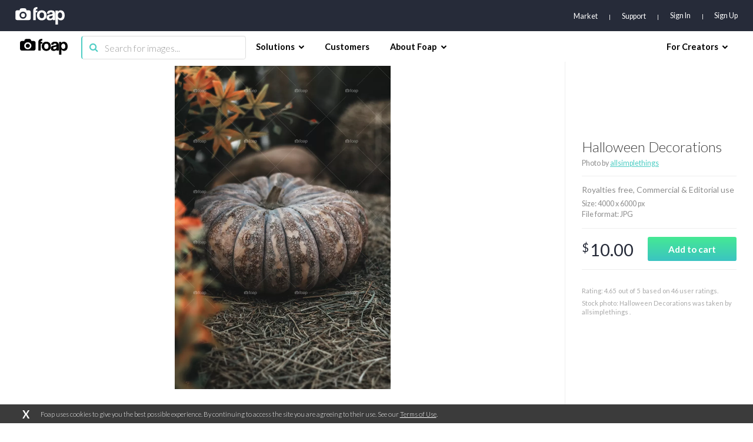

--- FILE ---
content_type: text/html; charset=utf-8
request_url: https://www.google.com/recaptcha/api2/aframe
body_size: 263
content:
<!DOCTYPE HTML><html><head><meta http-equiv="content-type" content="text/html; charset=UTF-8"></head><body><script nonce="lCssbAsiFn4mQgIJPAomoA">/** Anti-fraud and anti-abuse applications only. See google.com/recaptcha */ try{var clients={'sodar':'https://pagead2.googlesyndication.com/pagead/sodar?'};window.addEventListener("message",function(a){try{if(a.source===window.parent){var b=JSON.parse(a.data);var c=clients[b['id']];if(c){var d=document.createElement('img');d.src=c+b['params']+'&rc='+(localStorage.getItem("rc::a")?sessionStorage.getItem("rc::b"):"");window.document.body.appendChild(d);sessionStorage.setItem("rc::e",parseInt(sessionStorage.getItem("rc::e")||0)+1);localStorage.setItem("rc::h",'1768800736600');}}}catch(b){}});window.parent.postMessage("_grecaptcha_ready", "*");}catch(b){}</script></body></html>